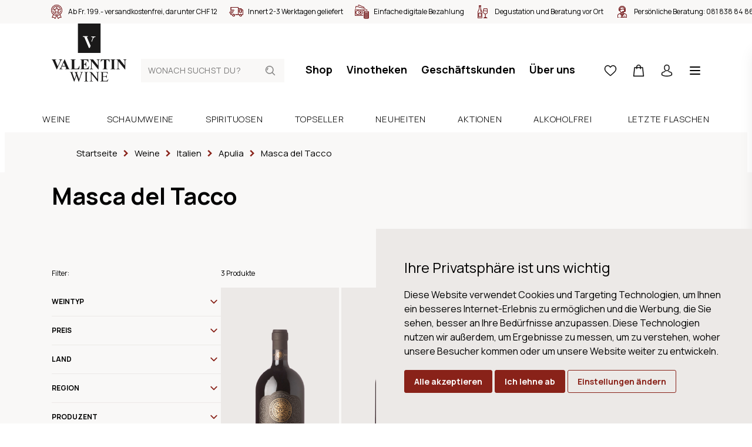

--- FILE ---
content_type: text/html; charset=utf-8
request_url: https://www.valentin-wine.ch/masca-del-tacco
body_size: 16451
content:
<!DOCTYPE html>
<html lang="de" class="theme-valentin theme-valentin">
<head>
	<title>Masca del Tacco | Weine | Valentin Wein</title>
	<meta http-equiv="Content-type" content="text/html;charset=UTF-8" />
	<meta name="description" content="Auf unserem Onlineshop finden Sie eine grosse Auswahl an Masca del Tacco Weinen. &#x2713; Weine online bestellen &#x2713; Lieferung innert 24h &#x2713; Kauf auf Rechnung &#x2713; Einzelflaschenbezug" />
	<meta name="keywords" content="" />
	<meta name="viewport" content="width=device-width, initial-scale=1" />
		<meta name="robots" content="index, follow">
	
	
	

	

	<link rel="stylesheet" type="text/css" href="/css/Category.Head.styles.css?v=Yg9W1TV1RIq-QcRmQl1Z25qn658" />
	

	<link rel="canonical" href="https://www.valentin-wine.ch/masca-del-tacco" />

	
	
	<link rel="apple-touch-icon" sizes="180x180" href="/icons/valentin/apple-icon-180x180.png">
<link rel="icon" type="image/png" sizes="32x32" href="/icons/valentin/favicon-32x32.png">
<link rel="icon" type="image/png" sizes="16x16" href="/icons/valentin/favicon-16x16.png">
<link rel="manifest" href="/icons/valentin/manifest.json">
<link rel="shortcut icon" href="/icons/valentin/favicon.ico">
<meta name="msapplication-TileColor" content="#ffffff">
<meta name="msapplication-TileImage" content="/icons/valentin/ms-icon-144x144.png">
<meta name="msapplication-config" content="/icons/valentin/browserconfig.xml">
<meta name="theme-color" content="#ffffff">
	<script type="text/javascript">
		window.dataLayer = window.dataLayer || [];
		function gtag() {
			dataLayer.push(arguments);
		}
		gtag('consent', 'default', {
			'ad_storage': 'denied',
			'ad_user_data': 'denied',
			'ad_personalization': 'denied',
			'analytics_storage': 'denied'
		});
		(function (w, d, s, l, i) {
			w[l] = w[l] || []; w[l].push({
				'gtm.start':
					new Date().getTime(), event: 'gtm.js'
			}); var f = d.getElementsByTagName(s)[0],
				j = d.createElement(s), dl = l != 'dataLayer' ? '&l=' + l : ''; j.async = true; j.src =
					'https://www.googletagmanager.com/gtm.js?id=' + i + dl; f.parentNode.insertBefore(j, f);
		})(window, document, 'script', 'dataLayer', 'GTM-W9Z3529');
	</script>


<script type="text/javascript">!function(T,l,y){var S=T.location,k="script",D="instrumentationKey",C="ingestionendpoint",I="disableExceptionTracking",E="ai.device.",b="toLowerCase",w="crossOrigin",N="POST",e="appInsightsSDK",t=y.name||"appInsights";(y.name||T[e])&&(T[e]=t);var n=T[t]||function(d){var g=!1,f=!1,m={initialize:!0,queue:[],sv:"5",version:2,config:d};function v(e,t){var n={},a="Browser";return n[E+"id"]=a[b](),n[E+"type"]=a,n["ai.operation.name"]=S&&S.pathname||"_unknown_",n["ai.internal.sdkVersion"]="javascript:snippet_"+(m.sv||m.version),{time:function(){var e=new Date;function t(e){var t=""+e;return 1===t.length&&(t="0"+t),t}return e.getUTCFullYear()+"-"+t(1+e.getUTCMonth())+"-"+t(e.getUTCDate())+"T"+t(e.getUTCHours())+":"+t(e.getUTCMinutes())+":"+t(e.getUTCSeconds())+"."+((e.getUTCMilliseconds()/1e3).toFixed(3)+"").slice(2,5)+"Z"}(),iKey:e,name:"Microsoft.ApplicationInsights."+e.replace(/-/g,"")+"."+t,sampleRate:100,tags:n,data:{baseData:{ver:2}}}}var h=d.url||y.src;if(h){function a(e){var t,n,a,i,r,o,s,c,u,p,l;g=!0,m.queue=[],f||(f=!0,t=h,s=function(){var e={},t=d.connectionString;if(t)for(var n=t.split(";"),a=0;a<n.length;a++){var i=n[a].split("=");2===i.length&&(e[i[0][b]()]=i[1])}if(!e[C]){var r=e.endpointsuffix,o=r?e.location:null;e[C]="https://"+(o?o+".":"")+"dc."+(r||"services.visualstudio.com")}return e}(),c=s[D]||d[D]||"",u=s[C],p=u?u+"/v2/track":d.endpointUrl,(l=[]).push((n="SDK LOAD Failure: Failed to load Application Insights SDK script (See stack for details)",a=t,i=p,(o=(r=v(c,"Exception")).data).baseType="ExceptionData",o.baseData.exceptions=[{typeName:"SDKLoadFailed",message:n.replace(/\./g,"-"),hasFullStack:!1,stack:n+"\nSnippet failed to load ["+a+"] -- Telemetry is disabled\nHelp Link: https://go.microsoft.com/fwlink/?linkid=2128109\nHost: "+(S&&S.pathname||"_unknown_")+"\nEndpoint: "+i,parsedStack:[]}],r)),l.push(function(e,t,n,a){var i=v(c,"Message"),r=i.data;r.baseType="MessageData";var o=r.baseData;return o.message='AI (Internal): 99 message:"'+("SDK LOAD Failure: Failed to load Application Insights SDK script (See stack for details) ("+n+")").replace(/\"/g,"")+'"',o.properties={endpoint:a},i}(0,0,t,p)),function(e,t){if(JSON){var n=T.fetch;if(n&&!y.useXhr)n(t,{method:N,body:JSON.stringify(e),mode:"cors"});else if(XMLHttpRequest){var a=new XMLHttpRequest;a.open(N,t),a.setRequestHeader("Content-type","application/json"),a.send(JSON.stringify(e))}}}(l,p))}function i(e,t){f||setTimeout(function(){!t&&m.core||a()},500)}var e=function(){var n=l.createElement(k);n.src=h;var e=y[w];return!e&&""!==e||"undefined"==n[w]||(n[w]=e),n.onload=i,n.onerror=a,n.onreadystatechange=function(e,t){"loaded"!==n.readyState&&"complete"!==n.readyState||i(0,t)},n}();y.ld<0?l.getElementsByTagName("head")[0].appendChild(e):setTimeout(function(){l.getElementsByTagName(k)[0].parentNode.appendChild(e)},y.ld||0)}try{m.cookie=l.cookie}catch(p){}function t(e){for(;e.length;)!function(t){m[t]=function(){var e=arguments;g||m.queue.push(function(){m[t].apply(m,e)})}}(e.pop())}var n="track",r="TrackPage",o="TrackEvent";t([n+"Event",n+"PageView",n+"Exception",n+"Trace",n+"DependencyData",n+"Metric",n+"PageViewPerformance","start"+r,"stop"+r,"start"+o,"stop"+o,"addTelemetryInitializer","setAuthenticatedUserContext","clearAuthenticatedUserContext","flush"]),m.SeverityLevel={Verbose:0,Information:1,Warning:2,Error:3,Critical:4};var s=(d.extensionConfig||{}).ApplicationInsightsAnalytics||{};if(!0!==d[I]&&!0!==s[I]){var c="onerror";t(["_"+c]);var u=T[c];T[c]=function(e,t,n,a,i){var r=u&&u(e,t,n,a,i);return!0!==r&&m["_"+c]({message:e,url:t,lineNumber:n,columnNumber:a,error:i}),r},d.autoExceptionInstrumented=!0}return m}(y.cfg);function a(){y.onInit&&y.onInit(n)}(T[t]=n).queue&&0===n.queue.length?(n.queue.push(a),n.trackPageView({})):a()}(window,document,{
src: "https://js.monitor.azure.com/scripts/b/ai.2.min.js", // The SDK URL Source
crossOrigin: "anonymous", 
cfg: { // Application Insights Configuration
    connectionString: 'InstrumentationKey=a7c41283-1a1e-4e8e-95f8-57f88116362d;IngestionEndpoint=https://switzerlandnorth-0.in.applicationinsights.azure.com/'
}});</script></head>
<body>
	<noscript>
		<iframe src="https://www.googletagmanager.com/ns.html?id=GTM-W9Z3529"
				height="0" width="0" style="display:none;visibility:hidden"></iframe>
	</noscript>
	
	
<div class="js-loading-indicator"></div>



<div class="o-page js-touch-detection">
	
	


    <div class="m-info-header">
        <div class="m-info-header__container">
            <ul class="c-usp">
                    <li class="c-usp__item">
                            <img class="c-usp__icon" src="/media/q01cneif/icon-24-medal.svg?mode=pad&amp;width=100&amp;upscale=false&amp;rnd=132720399411970000" alt="Ab Fr. 199.- versandkostenfrei, darunter CHF 12" title="Ab Fr. 199.- versandkostenfrei, darunter CHF 12">
                        <div class="c-usp__value">Ab Fr. 199.- versandkostenfrei, darunter CHF 12</div>
                    </li>
                    <li class="c-usp__item">
                            <img class="c-usp__icon" src="/media/vb4n2wwl/icon-24-delivery.svg?mode=pad&amp;width=100&amp;upscale=false&amp;rnd=132720399348830000" alt="Innert 2-3 Werktagen geliefert" title="Innert 2-3 Werktagen geliefert">
                        <div class="c-usp__value">Innert 2-3 Werktagen geliefert</div>
                    </li>
                    <li class="c-usp__item">
                            <img class="c-usp__icon" src="/media/v5jbzzjz/icon-24-money.svg?mode=pad&amp;width=100&amp;upscale=false&amp;rnd=132720399311670000" alt="Einfache digitale Bezahlung" title="Einfache digitale Bezahlung">
                        <div class="c-usp__value">Einfache digitale Bezahlung</div>
                    </li>
                    <li class="c-usp__item">
                            <img class="c-usp__icon" src="/media/idlc2fir/icon-24-bottle-glass-2.svg?mode=pad&amp;width=100&amp;upscale=false&amp;rnd=132725444997170000" alt="Degustation und Beratung vor Ort" title="Degustation und Beratung vor Ort">
                        <div class="c-usp__value">Degustation und Beratung vor Ort</div>
                    </li>
                    <li class="c-usp__item">
                            <img class="c-usp__icon" src="/media/0ucfysv0/icon-24-consultant.svg?mode=pad&amp;width=100&amp;upscale=false&amp;rnd=132720399246970000" alt="Pers&#246;nliche Beratung: &lt;a href=&quot;tel:+410818388486&quot;&gt;081 838 84 86&lt;/a&gt;" title="Pers&#246;nliche Beratung: &lt;a href=&quot;tel:+410818388486&quot;&gt;081 838 84 86&lt;/a&gt;">
                        <div class="c-usp__value">Persönliche Beratung: <a href="tel:+410818388486">081 838 84 86</a></div>
                    </li>
            </ul>
        </div>
    </div>




	<div class="o-page__root">
		<div class="o-page__box">
			<div class="o-page__box__left"></div>
			<div class="o-page__box__right"></div>

			<div class="o-page__header">
				
				<div class="m-top-header">
					<a href="/" class="relative">
        <svg class="c-logo" viewBox="0 0 128 100">
            <path fill="#1A1919" d="M0 50L38.554 50 38.554 0 0 0z" transform="translate(-156 -142) translate(0 79) translate(156 63) translate(44.622)" />
            <path fill="#FFFFFE" d="M18.633 41.538L10.665 22.678 8.516 22.671 8.507 22.329 8.482 21.538 16.93 21.538 16.928 21.898 16.925 22.688 15.079 22.681 21.59 37.899 20.27 41.526zM22.994 30.043l1.904-4.768c.13-.36.18-.64.18-.863-.005-.348-.112-.574-.312-.832-.446-.595-1.45-.666-1.633-.66l-.579-.003v-.337l-.005-.693 7.305-.007v.343l.001.698H29.423c-1.769.044-3.009 1.231-3.543 2.744l-1.966 4.887-.34.824-.58-1.333z" transform="translate(-156 -142) translate(0 79) translate(156 63) translate(44.622)" />
            <path fill="#1A1919" d="M36.788 82.419v.437h-.285c-.422 0-.74.096-.963.282-.22.191-.33.419-.33.688 0 .275.172.908.521 1.9l3.167 8.995 2.671-7.648-.475-1.347-.38-1.073c-.166-.395-.353-.741-.558-1.04-.103-.152-.229-.276-.38-.379-.196-.14-.395-.243-.593-.307-.151-.047-.387-.07-.71-.07v-.438h6.264v.437h-.427c-.445 0-.769.096-.974.282-.207.191-.308.444-.308.769 0 .403.178 1.103.534 2.104l3.085 8.71 3.06-8.83c.349-.973.522-1.653.522-2.032 0-.179-.058-.35-.172-.508-.115-.157-.26-.267-.434-.33-.298-.11-.692-.165-1.173-.165v-.437h4.804v.437c-.417 0-.76.076-1.019.225-.263.148-.512.429-.748.84-.158.276-.407.933-.748 1.97l-4.484 12.916h-.477l-3.663-10.244-3.643 10.244h-.429L33.263 85.5c-.355-.99-.583-1.576-.676-1.76-.16-.297-.373-.52-.646-.667-.273-.144-.645-.218-1.111-.218v-.437h5.958zm31.223 0l9.835 12.018v-9.242c0-.983-.108-1.597-.332-1.844-.292-.33-.752-.495-1.388-.495h-.556v-.437h5.597v.437h-.568c-.679 0-1.162.204-1.447.613-.173.254-.261.828-.261 1.726V98.7h-.424L67.86 85.798v9.867c0 .985.107 1.598.317 1.841.302.333.764.497 1.391.497h.568v.437h-5.6v-.437h.558c.687 0 1.175-.203 1.459-.615.174-.25.26-.826.26-1.723V84.521c-.467-.542-.82-.9-1.064-1.074-.238-.174-.592-.336-1.06-.484-.23-.071-.577-.107-1.043-.107v-.437h4.365zm-5.853 0v.437h-.581c-.658 0-1.135.194-1.435.581-.199.25-.297.856-.297 1.817v10.352c0 .81.05 1.346.153 1.605.08.199.246.368.498.506.341.193.7.286 1.08.286h.582v.437h-6.892v-.437h.568c.665 0 1.148-.193 1.448-.578.189-.253.285-.858.285-1.819V85.254c0-.812-.052-1.347-.156-1.606-.078-.197-.24-.368-.485-.51-.35-.186-.712-.282-1.092-.282h-.568v-.437h6.892zm32.98 0l.179 3.51h-.463c-.165-.843-.348-1.423-.552-1.739-.201-.314-.5-.555-.893-.72-.318-.119-.877-.176-1.674-.176H87.32v6.331h3.538c.916 0 1.528-.135 1.837-.412.41-.363.642-1 .688-1.913h.438v5.575h-.438c-.112-.78-.222-1.28-.332-1.5-.143-.277-.373-.491-.699-.65-.324-.157-.824-.236-1.494-.236H87.32v5.28c0 .71.03 1.141.095 1.295.064.152.175.275.33.366.158.093.462.135.905.135h2.728c.91 0 1.571-.064 1.981-.189.41-.125.808-.375 1.186-.741.49-.488.992-1.228 1.508-2.213h.473l-1.388 4.018H82.741v-.437h.568c.38 0 .741-.09 1.082-.272.251-.127.422-.313.514-.566.093-.253.137-.768.137-1.547v-10.41c0-1.018-.103-1.643-.307-1.879-.285-.316-.761-.473-1.426-.473h-.568v-.437h12.397zM8.024 61.075v.454h-.272c-.724 0-1.22.088-1.48.27-.19.122-.285.303-.285.543 0 .145.034.319.098.52.066.203.29.738.667 1.615l3.566 8.296 3.31-7.384c.393-.894.635-1.492.727-1.797.091-.301.136-.56.136-.774 0-.245-.067-.461-.199-.652-.13-.187-.326-.33-.578-.429-.355-.138-.824-.208-1.408-.208v-.454h5.492v.454c-.61.097-1.152.42-1.628.97-.345.412-.86 1.373-1.544 2.89L8.863 78.12h-.407L2.717 64.874c-.692-1.598-1.153-2.54-1.389-2.82-.234-.276-.677-.452-1.328-.525v-.454h8.024zm62.512 0l8.255 10.335v-7.166c0-1-.141-1.674-.43-2.029-.396-.473-1.06-.7-1.986-.686v-.454h5.528v.454c-.706.088-1.182.206-1.425.35-.242.144-.432.377-.566.7-.138.324-.206.88-.206 1.665V78.12h-.42L67.97 64.244V74.84c0 .96.219 1.606.66 1.942.44.337.945.504 1.511.504h.395v.452H64.6v-.452c.921-.009 1.562-.2 1.927-.566.36-.37.54-.995.54-1.88V63.076l-.357-.44c-.354-.445-.665-.733-.936-.874-.273-.141-.665-.217-1.174-.233v-.454h5.936zm45.453 0l8.26 10.335v-7.166c0-1-.147-1.674-.433-2.029-.396-.473-1.057-.7-1.988-.686v-.454h5.529v.454c-.71.088-1.182.206-1.426.35-.241.144-.431.377-.569.7-.135.324-.201.88-.201 1.665V78.12h-.42l-11.318-13.876V74.84c0 .96.22 1.606.66 1.942.44.337.946.504 1.512.504h.394v.452h-5.936v-.452c.924-.009 1.563-.2 1.925-.566.363-.37.546-.995.546-1.88V63.076l-.36-.44c-.353-.445-.666-.733-.94-.874-.272-.141-.66-.217-1.171-.233v-.454h5.936zm-93.882-.346l6.035 13.669.1.223.195.417c.064.132.126.258.186.377l.178.337.086.154.165.278c.187.3.357.52.51.658.25.226.588.368 1.018.426l.165.018v.452h-8.093v-.452h.332c.65 0 1.106-.091 1.37-.272.182-.129.272-.32.272-.564 0-.112-.016-.224-.043-.339l-.038-.14-.046-.128-.086-.215-.232-.555-.888-2.077H17.38l-.703 1.625c-.23.537-.346.986-.346 1.336 0 .466.19.812.568 1.035.17.099.534.181 1.09.243l.356.035.196.016v.452h-5.567v-.452c.6-.091 1.096-.34 1.483-.745.168-.178.354-.438.558-.781l.18-.314c.09-.167.186-.349.284-.546l.2-.415.209-.456 5.985-13.3h.234zm18.82.346v.454h-.729c-.485 0-.875.085-1.17.255-.215.119-.383.315-.505.592-.094.197-.138.714-.138 1.548v10.619c0 .854.05 1.398.148 1.63.1.233.292.407.58.522.207.074.705.11 1.492.11h1.398c.889 0 1.628-.156 2.22-.467.592-.31 1.104-.804 1.536-1.476.433-.67.842-1.662 1.228-2.973h.506l-.628 5.85H32.003v-.453h.558c.485 0 .875-.09 1.17-.26.214-.115.379-.31.494-.588.092-.2.137-.713.137-1.55V63.923c0-.85-.045-1.385-.137-1.597-.09-.213-.273-.399-.55-.56-.273-.158-.647-.238-1.114-.238h-.558v-.454h8.925zm21.475 0v4.927h-.468c-.239-1.206-.575-2.07-1.007-2.593-.43-.525-1.04-.91-1.832-1.155-.461-.149-1.326-.221-2.593-.221h-1.727v6.784h.334c1.06 0 1.83-.332 2.307-.996.478-.662.784-1.644.912-2.937h.47v8.725h-.47c-.096-.95-.305-1.728-.622-2.334-.315-.605-.683-1.017-1.104-1.223-.419-.208-1.03-.313-1.827-.313v4.692c0 .92.04 1.482.117 1.688.078.206.224.371.44.503.213.13.56.2 1.034.2h1.002c1.563 0 2.816-.366 3.757-1.085.941-.72 1.62-1.82 2.03-3.294h.456l-.753 5.295H48.395v-.452h.555c.486 0 .878-.09 1.173-.26.214-.115.378-.31.492-.588.092-.2.136-.713.136-1.55V63.725c-.004-.636-.023-1.035-.06-1.188-.083-.287-.235-.51-.456-.666-.314-.228-.741-.343-1.285-.343h-.555v-.454h14.007zm36.038 0v4.508h-.444c-.263-1.037-.555-1.785-.875-2.241-.322-.456-.762-.818-1.321-1.088-.314-.149-.859-.221-1.644-.221h-1.243v12.854c0 .853.048 1.387.14 1.596.096.215.28.404.559.565.271.158.65.238 1.128.238h.556v.452H86.53v-.452h.555c.485 0 .876-.09 1.175-.26.215-.115.382-.31.505-.588.087-.2.134-.713.134-1.55V62.032h-1.209c-1.128 0-1.945.238-2.456.712-.717.664-1.168 1.61-1.358 2.838h-.47v-4.508H98.44zm10.171 0v.454h-.555c-.486 0-.878.085-1.171.255-.214.119-.384.315-.51.592-.09.197-.133.714-.133 1.548v10.963c0 .853.046 1.387.142 1.596.092.215.278.404.555.565.276.158.648.238 1.117.238h.555v.452h-8.75v-.452h.557c.483 0 .872-.09 1.17-.26.215-.115.378-.31.495-.588.087-.2.134-.713.134-1.55V63.923c0-.85-.047-1.385-.134-1.597-.093-.213-.275-.399-.551-.56-.273-.158-.648-.238-1.114-.238h-.557v-.454h8.75zM20.38 66.346l-2.568 5.741h5.063l-2.495-5.74z" transform="translate(-156 -142) translate(0 79) translate(156 63)" />
        </svg>
</a>
					
<form method="get" class="c-header-search-box" action="/search">
    

    <input type="search"
           class="c-header-search-box__input"
           placeholder="Wonach suchst du?"
           aria-label="Wonach suchst du?"
           autocomplete="off"
           name="q">

    <button type="submit">
        <svg class="c-header-search-box__icon" viewBox="0 0 24 24">
            <use xlink:href="/Themes/Wine/Content/icons.svg#search"></use>
        </svg>
    </button>

    

</form>
					

<div class="c-top-menu c-top-menu--desktop">
    
    <a href="/weine" class="c-top-menu__item">Shop</a>
        <a href="/vinotheken" class="c-top-menu__item ">Vinotheken</a>
        <a href="/geschaeftskunden" class="c-top-menu__item ">Gesch&#xE4;ftskunden</a>
        <a href="/ueber-uns" class="c-top-menu__item ">&#xDC;ber uns</a>
    
</div>

<div class="c-top-menu c-top-menu--mobile">
        <a href="/wishlist" title="Wunschliste" class="c-top-menu__item c-badge-wrapper">
            <span class="c-top-menu__icon__wrapper">
                <svg class="c-top-menu__icon" viewBox="0 0 24 24">
                    <use xlink:href="/Themes/Wine/Content/icons.svg#heart"></use>
                </svg>
                <span class="c-badge js-wishlist-count"></span>
            </span>
        </a>
        <a href="#basket-popup" title="Warenkorb" class="c-top-menu__item c-badge-wrapper">
            <span class="c-top-menu__icon__wrapper">
                <svg class="c-top-menu__icon" viewBox="0 0 24 24">
                    <use xlink:href="/Themes/Wine/Content/icons.svg#basket" />
                </svg>
                <span class="c-badge js-cart-count"></span>
            </span>
        </a>


    <a href="/login?returnUrl=%2Fmasca-del-tacco" title="Anmelden" class="c-top-menu__item c-top-menu__item--desktop">
        <svg class="c-top-menu__icon" viewBox="0 0 24 24">
            <use xlink:href="/Themes/Wine/Content/icons.svg#user"></use>
        </svg>
    </a>
	<a href="#" title="Wonach suchst du?" class="c-top-menu__item c-top-menu__item--mobile js-show-hide" data-target="#mobile-search">
        <svg class="c-top-menu__icon" viewBox="0 0 24 24">
            <use xlink:href="/Themes/Wine/Content/icons.svg#search"></use>
        </svg>
    </a>
    <a href="javascript:;" class="c-top-menu__item js-menu-trigger">
        <svg class="c-top-menu__icon" viewBox="0 0 24 24">
            <use xlink:href="/Themes/Wine/Content/icons.svg#manu" />
        </svg>
    </a>
</div>



<section class="c-menu js-menu" role="dialog" aria-modal="true">
    <div class="absolute inset-0 overflow-hidden">
        <div class="c-menu__backdrop js-menu-trigger"></div>

        <div class="c-menu__wrapper">
            <div class="c-menu__inner js-menu-inner">
                <div class="c-menu__content">
                    <button class="js-menu-trigger c-menu__content__trigger">
                        <svg class="h-6 w-6"
                             fill="none"
                             viewBox="0 0 24 24"
                             stroke="currentColor"
                             aria-hidden="true">
                            <path stroke-linecap="round"
                                  stroke-linejoin="round"
                                  stroke-width="2"
                                  d="M6 18L18 6M6 6l12 12"></path>
                        </svg>
                        <span>Menu schliessen</span>
                    </button>
                </div>

                <div class="h-full flex flex-col py-6 bg-white shadow-xl overflow-y-scroll">
                    <div class="mt-6 relative flex-1 px-4 sm:px-6 md:px-13">
                        <div class="absolute inset-0 px-4 sm:px-6 md:px-13">
                            <div class="h-full">
                                <div class="flex flex-col space-y-13 pb-20">
                                    
<form method="get" class="c-header-search-box" action="/search">
    

    <input type="search"
           class="c-header-search-box__input"
           placeholder="Wonach suchst du?"
           aria-label="Wonach suchst du?"
           autocomplete="off"
           name="q">

    <button type="submit">
        <svg class="c-header-search-box__icon" viewBox="0 0 24 24">
            <use xlink:href="/Themes/Wine/Content/icons.svg#search"></use>
        </svg>
    </button>

    

</form>
                                    <ul class="c-menu-list">
                                        <li class="c-menu-list__item">
                                            <a class="c-menu-list__item__link" href="/weine">
                                                <div class="c-menu-list__item__link__text">Shop</div>
                                                <svg class="c-menu-list__item__link__icon"
                                                     viewBox="0 0 24 24">
                                                    <use xlink:href="/Themes/Wine/Content/icons.svg#chevron-right" />
                                                </svg>
                                            </a>
                                        </li>
                                            <li class="c-menu-list__item ">
                                                <a class="c-menu-list__item__link" href="/events">
                                                    <div class="c-menu-list__item__link__text">Events</div>
                                                    <svg class="c-menu-list__item__link__icon"
                                                     viewBox="0 0 24 24">
                                                        <use xlink:href="/Themes/Wine/Content/icons.svg#chevron-right" />
                                                    </svg>
                                                </a>
                                            </li>
                                            <li class="c-menu-list__item ">
                                                <a class="c-menu-list__item__link" href="/dienstleistungen">
                                                    <div class="c-menu-list__item__link__text">Dienstleistungen</div>
                                                    <svg class="c-menu-list__item__link__icon"
                                                     viewBox="0 0 24 24">
                                                        <use xlink:href="/Themes/Wine/Content/icons.svg#chevron-right" />
                                                    </svg>
                                                </a>
                                            </li>
                                            <li class="c-menu-list__item ">
                                                <a class="c-menu-list__item__link" href="/vinotheken">
                                                    <div class="c-menu-list__item__link__text">Vinotheken</div>
                                                    <svg class="c-menu-list__item__link__icon"
                                                     viewBox="0 0 24 24">
                                                        <use xlink:href="/Themes/Wine/Content/icons.svg#chevron-right" />
                                                    </svg>
                                                </a>
                                            </li>
                                            <li class="c-menu-list__item ">
                                                <a class="c-menu-list__item__link" href="/ueber-uns">
                                                    <div class="c-menu-list__item__link__text">&#xDC;ber uns</div>
                                                    <svg class="c-menu-list__item__link__icon"
                                                     viewBox="0 0 24 24">
                                                        <use xlink:href="/Themes/Wine/Content/icons.svg#chevron-right" />
                                                    </svg>
                                                </a>
                                            </li>
                                            <li class="c-menu-list__item ">
                                                <a class="c-menu-list__item__link" href="/blog">
                                                    <div class="c-menu-list__item__link__text">Blog</div>
                                                    <svg class="c-menu-list__item__link__icon"
                                                     viewBox="0 0 24 24">
                                                        <use xlink:href="/Themes/Wine/Content/icons.svg#chevron-right" />
                                                    </svg>
                                                </a>
                                            </li>
                                            <li class="c-menu-list__item c-menu-list__item--mobile ">
                                                <a class="c-menu-list__item__link" href="/geschaeftskunden">
                                                    <div class="c-menu-list__item__link__text">Gesch&#xE4;ftskunden</div>
                                                    <svg class="c-menu-list__item__link__icon"
                                                     viewBox="0 0 24 24">
                                                        <use xlink:href="/Themes/Wine/Content/icons.svg#chevron-right" />
                                                    </svg>
                                                </a>
                                            </li>
										<li class="c-menu-list__item">
                                            <a class="c-menu-list__item__link c-menu-list__item--mobile" href="/login?returnUrl=%2Fmasca-del-tacco" title="Anmelden">
                                                <div class="c-menu-list__item__link__text">Anmelden</div>
                                                <svg class="c-menu-list__item__link__icon"
                                                     viewBox="0 0 24 24">
                                                    <use xlink:href="/Themes/Wine/Content/icons.svg#chevron-right" />
                                                </svg>
                                            </a>
                                        </li>
                                    </ul>

                                    



<div class="flex flex-col space-y-20">
    <div class="c-info-box c-info-box--small">
        <div class="c-info-box__title-wrapper">
            <h4 class="c-info-box__title">Haben Sie Fragen?</h4>
            <h4 class="c-info-box__subtitle">Wir sind für Sie da!</h4>
        </div>

        <div class="c-info-box__content">
            <p>
                <ul class="c-icon-link-list c-icon-link-list--small">
                    <li class="c-icon-link-list__item">
                        <a class="c-icon-link-list__item__link" href="tel:+41818388486">
                            <svg class="c-icon-link-list__item__link__icon" viewbox="0 0 24 24">
                                <use xlink:href="/icons.svg#phone"></use>
                            </svg>
                            <div class="c-icon-link-list__item__link__text">+41 81 838  84 86</div>
                        </a>
                    </li>
                    <li class="c-icon-link-list__item">
                        <a class="c-icon-link-list__item__link" href="mailto:contact@valentin-wine.ch">
                            <svg class="c-icon-link-list__item__link__icon" viewbox="0 0 24 24">
                                <use xlink:href="/icons.svg#mail"></use>
                            </svg>
                            <div class="c-icon-link-list__item__link__text">contact@valentin-wine.ch</div>
                        </a>
                    </li>
                </ul>
                <br>
                BÜRO PONTRESINA<br>MO - FR: 7.30 - 12 Uhr, 13.30 - 17.30 Uhr<br><br>VINOTHEK PONTRESINA<br>MO - FR: 10 - 12 Uhr, 14 - 18.30 Uhr<br>SA: 10 - 17 Uhr<br>(im Mai und November MO geschlossen)<br><br>VINOTECA SCUOL<br>MI - FR: 14 - 18, SA: 10 - 18 Uhr<br>(im Mai und November geschlossen)
            </p>
        </div>
    </div>
    <div class="c-info-box c-info-box--small">
        <div class="c-info-box__content">
            <p>
                Barzahlung (bei Abholung), Rechnung (ausser Neukunden), Überweisung
                <br>
                <div class="c-payment-method-list">
                        <div class="c-payment-method">
                            <img class="c-payment-method__logo" src="/media/zdimocnc/visa.svg?mode=pad&amp;width=100&amp;upscale=false&amp;rnd=132688371756530000" title="Visa" alt="Visa">
                        </div>
                        <div class="c-payment-method">
                            <img class="c-payment-method__logo" src="/media/jdlja40m/mastercard.svg?mode=pad&amp;width=100&amp;upscale=false&amp;rnd=132688371718070000" title="Mastercard" alt="Mastercard">
                        </div>
                        <div class="c-payment-method">
                            <img class="c-payment-method__logo" src="/media/o5ejt24c/postfinance.svg?mode=pad&amp;width=100&amp;upscale=false&amp;rnd=132688371726330000" title="Postfinance" alt="Postfinance">
                        </div>
                        <div class="c-payment-method">
                            <img class="c-payment-method__logo" src="/media/wntjvi3c/apple-pay.svg?mode=pad&amp;width=100&amp;upscale=false&amp;rnd=132688371770300000" title="Apple Pay" alt="Apple Pay">
                        </div>
                        <div class="c-payment-method">
                            <img class="c-payment-method__logo" src="/media/pwxemmuu/twint.svg?mode=pad&amp;width=100&amp;upscale=false&amp;rnd=132688371739300000" title="Twint" alt="Twint">
                        </div>
                        <div class="c-payment-method">
                            <img class="c-payment-method__logo" src="/media/j2xfhqfl/bar.svg?mode=pad&amp;width=100&amp;upscale=false&amp;rnd=132688413526700000" title="Bar" alt="Bar">
                        </div>
                        <div class="c-payment-method">
                            <img class="c-payment-method__logo" src="/media/eaen2ad3/rechnung.svg?mode=pad&amp;width=100&amp;upscale=false&amp;rnd=132688413386830000" title="Rechnung" alt="Rechnung">
                        </div>
                        <div class="c-payment-method">
                            <img class="c-payment-method__logo" src="/media/kjflgoj2/vorauskasse.svg?mode=pad&amp;width=100&amp;upscale=false&amp;rnd=132688413470330000" title="Vorauskasse" alt="Vorauskasse">
                        </div>
                </div>
            </p>
        </div>
    </div>
</div>



                                </div>
                            </div>
                        </div>
                    </div>
                </div>
            </div>
        </div>
    </div>
</section>

				</div>
				
<div class="c-main-menu-search" id="mobile-search">
	<div class="c-main-menu-search__inner">
		<form method="get" class="c-header-search-box" action="/search">
			<input type="search"
				   placeholder="Wonach suchst du?"
				   aria-label="Wonach suchst du?"
				   autocomplete="off"
				   value=""
				   name="q"
				   class="c-header-search-box__input">
			<button type="submit">
				<svg class="c-header-search-box__icon" viewBox="0 0 24 24">
					<use xlink:href="/Themes/Wine/Content/icons.svg#search"></use>
				</svg>
			</button>
		</form>
	</div>
</div>
<div class="c-main-menu">
	<div class="c-main-menu__inner">
		
		
			<a href="/weine" class="c-main-menu__item ">
				<span class="c-main-menu__item__inner">
					Weine
				</span>
			</a>
			<a href="/schaumweine" class="c-main-menu__item ">
				<span class="c-main-menu__item__inner">
					Schaumweine
				</span>
			</a>
			<a href="/spirituosen" class="c-main-menu__item ">
				<span class="c-main-menu__item__inner">
					Spirituosen
				</span>
			</a>
			<a href="/topseller" class="c-main-menu__item ">
				<span class="c-main-menu__item__inner">
					Topseller
				</span>
			</a>
			<a href="/neuheiten" class="c-main-menu__item ">
				<span class="c-main-menu__item__inner">
					Neuheiten
				</span>
			</a>
			<a href="/aktionen" class="c-main-menu__item ">
				<span class="c-main-menu__item__inner">
					Aktionen
				</span>
			</a>
			<a href="/alkoholfrei" class="c-main-menu__item ">
				<span class="c-main-menu__item__inner">
					Alkoholfrei
				</span>
			</a>
			<a href="/letzte-flaschen" class="c-main-menu__item ">
				<span class="c-main-menu__item__inner">
					Letzte Flaschen
				</span>
			</a>
		
		

	</div>
    
</div>
<div class="c-main-menu-bradcrumb">
    <div class="c-main-menu">
        
    <div class="breadcrumb">

            <ol itemscope itemtype="http://schema.org/BreadcrumbList">

                <li itemprop="itemListElement" itemscope itemtype="http://schema.org/ListItem">
                    <a href="/" title="Startseite" itemprop="item">
                        <span itemprop="name">Startseite</span>
                        <meta itemprop="position" content="1" />
                    </a>
                    <span class="delimiter"></span>
                </li>
                        <li itemprop="itemListElement" itemscope itemtype="http://schema.org/ListItem">

                                <a href="/weine" title="Weine" itemprop="item">
                                    <span itemprop="name">Weine</span>
                                    <meta itemprop="position" content="2" />
                                </a>
                                <span class="delimiter"></span>

                        </li>
                        <li itemprop="itemListElement" itemscope itemtype="http://schema.org/ListItem">

                                <a href="/italien" title="Italien" itemprop="item">
                                    <span itemprop="name">Italien</span>
                                    <meta itemprop="position" content="3" />
                                </a>
                                <span class="delimiter"></span>

                        </li>
                        <li itemprop="itemListElement" itemscope itemtype="http://schema.org/ListItem">

                                <a href="/apulia" title="Apulia" itemprop="item">
                                    <span itemprop="name">Apulia</span>
                                    <meta itemprop="position" content="4" />
                                </a>
                                <span class="delimiter"></span>

                        </li>
                        <li itemprop="itemListElement" itemscope itemtype="http://schema.org/ListItem">

                                <span itemprop="name">Masca del Tacco</span>
                                <meta itemprop="position" content="5" />

                        </li>
            </ol>
    </div>

    </div>
</div>


				
			</div>

			<div id="swup" class="o-page__content transition-fade">
				<div class="o-page__content__body">
					
					
    <div class="u-module-bg u-module-bg--light">
		<div class="c-section c-section--none c-section--mobile-full-width">
			<div class="c-headline">
				<h1 class="h1 c-headline__title">Masca del Tacco</h1>
			</div>


		</div>
	</div>
<div class="js-catalog-products" data-browser-path="/masca-del-tacco"
	 data-fetch-url="/category/products?categoryId=2891">
	<div class="u-module-bg u-module-bg--light">
	<div class="c-section c-section--small-t-xs-none c-section--mobile-full-width">
				<div class="o-grid-side">
					<div class="o-grid-side__side">
						<div class="flex space-x-2 items-center justify-between">
							<div class="hidden lg:block mb-3 text-sm leading-6">Filter:</div>
						</div>
						<div class="flex items-center lg:hidden py-2 grid grid-cols-2 gap-1 gap-y-2">
							<div class="js-catalog-products-filter-trigger py-2 bg-white w-full text-center c-category-filter__trigger">
								Filter
							</div>
							<div class="py-2 bg-white w-full text-center">
									<div class="">
										<select aria-label="Produktsortierung w&#xE4;hlen" class="c-select c-select--opaque c-select--primary c-select--center-text js-filter-apply-change c-category-filter__sort" id="products-orderby-mobile" name="products-orderby-mobile"><option selected="selected" value="0">Position</option>
<option value="5">Name aufsteigend</option>
<option value="6">Name absteigend</option>
<option value="10">Preis aufsteigend</option>
<option value="11">Preis absteigend</option>
<option value="15">Neuste zuerst</option>
</select>
									</div>
							</div>
						</div>
						<div class="relative h-full" data-sticky-container>
							<div class="c-category-filter js-catalog-products-filter js-category-filter-sticky">
								<div class="c-category-filter__mobile-header">
									<div></div>
									<span>Filter</span>
									<svg class="c-category-filter__mobile-header__icon js-catalog-products-filter-trigger"
										 viewBox="0 0 24 24">
										<use xlink:href="/Themes/Wine/Content/icons.svg#close" />
									</svg>
								</div>
								<div class="c-category-filter--container">
					<details class="c-accordion js-accordion c-accordion--third c-accordion--padded" id="filter-accordion-Weintyp">
						<summary class="c-accordion__header js-accordion-header">Weintyp</summary>
						<div class="c-accordion__content js-accordion-content">
								<div class="c-checkbox-list js-checkbox-list" data-amount="10">
									<div class="c-checkbox-list__search js-checkbox-list-search-box">
										<input type="search"
										   	placeholder="Suchfilter"
										   	class="c-checkbox-list__search__input js-checkbox-list-search" />
										<svg class="c-checkbox-list__search__icon" viewBox="0 0 24 24">
											<use xlink:href="/Themes/Wine/Content/icons.svg#search"></use>
										</svg>
									</div>
										<div class="c-checkbox-list__item padded-mobile js-checkbox-list-item" data-value="Rotwein">
											<input id="attribute-option-7421" type="checkbox" data-option-id="7421" class="js-filter-apply-change" />
											<label for="attribute-option-7421" filterCat="Farbe">Rotwein</label>
										</div>
									<button class="c-checkbox-list__more-button js-checkbox-list-more"
											data-show-more="Weitere Anzeigen"
											data-show-less="Weniger anzeigen">
										Weitere Anzeigen
									</button>
								</div>
						</div>
					</details>

									<details class="c-accordion js-accordion c-accordion--third c-accordion--padded" id="filter-accordion-price">
										<summary class="c-accordion__header js-accordion-header">Preis</summary>
										<div class="c-accordion__content js-accordion-content">
											<div class="c-checkbox-list">
												<div class="c-checkbox-list__item padded-mobile">
													<input id="price-0" name="price" type="radio" data-value="0-20" class="js-filter-apply-change" />
													<label for="price-0">1 - 19 CHF</label>
												</div>
												<div class="c-checkbox-list__item padded-mobile">
													<input id="price-1" name="price" type="radio" data-value="20-40" class="js-filter-apply-change" />
													<label for="price-1">20 - 39 CHF</label>
												</div>
												<div class="c-checkbox-list__item padded-mobile">
													<input id="price-2" name="price" type="radio" data-value="40-60" class="js-filter-apply-change" />
													<label for="price-2">40 - 59 CHF</label>
												</div>
												<div class="c-checkbox-list__item padded-mobile">
													<input id="price-3" name="price" type="radio" data-value="60-100" class="js-filter-apply-change" />
													<label for="price-3">60 - 99 CHF</label>
												</div>
												<div class="c-checkbox-list__item padded-mobile">
													<input id="price-4" name="price" type="radio" data-value="100-10000" class="js-filter-apply-change" />
													<label for="price-4">über 100 CHF</label>
												</div>
											</div>
										</div>
									</details>

									

					<details class="c-accordion js-accordion c-accordion--third c-accordion--padded" id="filter-accordion-Land">
						<summary class="c-accordion__header js-accordion-header">Land</summary>
						<div class="c-accordion__content js-accordion-content">
								<div class="c-checkbox-list js-checkbox-list" data-amount="10">
									<div class="c-checkbox-list__search js-checkbox-list-search-box">
										<input type="search"
										   	placeholder="Suchfilter"
										   	class="c-checkbox-list__search__input js-checkbox-list-search" />
										<svg class="c-checkbox-list__search__icon" viewBox="0 0 24 24">
											<use xlink:href="/Themes/Wine/Content/icons.svg#search"></use>
										</svg>
									</div>
										<div class="c-checkbox-list__item padded-mobile js-checkbox-list-item" data-value="Italien">
											<input id="attribute-option-176" type="checkbox" data-option-id="176" class="js-filter-apply-change" />
											<label for="attribute-option-176" filterCat="Land">Italien</label>
										</div>
									<button class="c-checkbox-list__more-button js-checkbox-list-more"
											data-show-more="Weitere Anzeigen"
											data-show-less="Weniger anzeigen">
										Weitere Anzeigen
									</button>
								</div>
						</div>
					</details>
					<details class="c-accordion js-accordion c-accordion--third c-accordion--padded" id="filter-accordion-Region">
						<summary class="c-accordion__header js-accordion-header">Region</summary>
						<div class="c-accordion__content js-accordion-content">
								<div class="c-checkbox-list js-checkbox-list" data-amount="10">
									<div class="c-checkbox-list__search js-checkbox-list-search-box">
										<input type="search"
										   	placeholder="Suchfilter"
										   	class="c-checkbox-list__search__input js-checkbox-list-search" />
										<svg class="c-checkbox-list__search__icon" viewBox="0 0 24 24">
											<use xlink:href="/Themes/Wine/Content/icons.svg#search"></use>
										</svg>
									</div>
										<div class="c-checkbox-list__item padded-mobile js-checkbox-list-item" data-value="Apulia">
											<input id="attribute-option-9648" type="checkbox" data-option-id="9648" class="js-filter-apply-change" />
											<label for="attribute-option-9648" filterCat="Region">Apulia</label>
										</div>
									<button class="c-checkbox-list__more-button js-checkbox-list-more"
											data-show-more="Weitere Anzeigen"
											data-show-less="Weniger anzeigen">
										Weitere Anzeigen
									</button>
								</div>
						</div>
					</details>
					<details class="c-accordion js-accordion c-accordion--third c-accordion--padded" id="filter-accordion-Produzent">
						<summary class="c-accordion__header js-accordion-header">Produzent</summary>
						<div class="c-accordion__content js-accordion-content">
								<div class="c-checkbox-list js-checkbox-list" data-amount="10">
									<div class="c-checkbox-list__search js-checkbox-list-search-box">
										<input type="search"
										   	placeholder="Suchfilter"
										   	class="c-checkbox-list__search__input js-checkbox-list-search" />
										<svg class="c-checkbox-list__search__icon" viewBox="0 0 24 24">
											<use xlink:href="/Themes/Wine/Content/icons.svg#search"></use>
										</svg>
									</div>
										<div class="c-checkbox-list__item padded-mobile js-checkbox-list-item" data-value="Masca del Tacco">
											<input id="attribute-option-11339" type="checkbox" data-option-id="11339" class="js-filter-apply-change" />
											<label for="attribute-option-11339" filterCat="Produzent">Masca del Tacco</label>
										</div>
									<button class="c-checkbox-list__more-button js-checkbox-list-more"
											data-show-more="Weitere Anzeigen"
											data-show-less="Weniger anzeigen">
										Weitere Anzeigen
									</button>
								</div>
						</div>
					</details>
					<details class="c-accordion js-accordion c-accordion--third c-accordion--padded" id="filter-accordion-Traubensorte">
						<summary class="c-accordion__header js-accordion-header">Traubensorte</summary>
						<div class="c-accordion__content js-accordion-content">
								<div class="c-checkbox-list js-checkbox-list" data-amount="10">
									<div class="c-checkbox-list__search js-checkbox-list-search-box">
										<input type="search"
										   	placeholder="Suchfilter"
										   	class="c-checkbox-list__search__input js-checkbox-list-search" />
										<svg class="c-checkbox-list__search__icon" viewBox="0 0 24 24">
											<use xlink:href="/Themes/Wine/Content/icons.svg#search"></use>
										</svg>
									</div>
										<div class="c-checkbox-list__item padded-mobile js-checkbox-list-item" data-value="Susumaniello">
											<input id="attribute-option-3189" type="checkbox" data-option-id="3189" class="js-filter-apply-change" />
											<label for="attribute-option-3189" filterCat="Traubensorte">Susumaniello</label>
										</div>
									<button class="c-checkbox-list__more-button js-checkbox-list-more"
											data-show-more="Weitere Anzeigen"
											data-show-less="Weniger anzeigen">
										Weitere Anzeigen
									</button>
								</div>
						</div>
					</details>
					<details class="c-accordion js-accordion c-accordion--third c-accordion--padded" id="filter-accordion-Inhalt(cl)">
						<summary class="c-accordion__header js-accordion-header">Inhalt (cl)</summary>
						<div class="c-accordion__content js-accordion-content">
								<div data-min="75"
								 	data-step="1"
								 	data-min-value="75"
								 	data-max-value="75"
								 	data-max="75"
								 	data-connected-to-max="#inhalt-cl-max"
								 	data-connected-to-min="#inhalt-cl-min"
								 	class="c-range-slider js-range-slider">
									<div class="c-range-slider__inner js-range-slider-inner">
										<div class="c-range-slider__left js-range-slider-left"></div>
										<div class="c-range-slider__right js-range-slider-right"></div>
										<div class="c-range-slider__line">
											<div class="c-range-slider__line__inner js-range-slider-line"></div>
										</div>
									</div>
								</div>
								<div class="c-category-filter__price">
									<div class="c-category-filter__price__input">
										<label for="inhalt-cl-min">Min. (cl)</label>
										<input type="number" id="inhalt-cl-min" name="inhalt-cl-min"
										   	placeholder="CHF" size="1" value="75" data-min="75">
									</div>
									<span class="c-category-filter__price__seperator">-</span>
									<div class="c-category-filter__price__input">
										<label for="inhalt-cl-max">Max. (cl)</label>
										<input type="number" id="inhalt-cl-max" name="inhalt-cl-max"
										   	placeholder="CHF" size="1" value="75" data-max="75">
									</div>
								</div>
								<button class="c-category-filter__price__button js-filter-range-apply" id="inhalt-cl-apply">Anwenden</button>
									<input id="attribute-option-7299" type="checkbox" data-option-id="7299"
									   	class="js-filter-apply-change" data-option-group="inhalt-cl" data-option-value="75"
									   	style="display: none;" />
						</div>
					</details>
					<details class="c-accordion js-accordion c-accordion--third c-accordion--padded" id="filter-accordion-Eigenschaften">
						<summary class="c-accordion__header js-accordion-header">Eigenschaften</summary>
						<div class="c-accordion__content js-accordion-content">
								<div class="c-checkbox-list js-checkbox-list" data-amount="10">
									<div class="c-checkbox-list__search js-checkbox-list-search-box">
										<input type="search"
										   	placeholder="Suchfilter"
										   	class="c-checkbox-list__search__input js-checkbox-list-search" />
										<svg class="c-checkbox-list__search__icon" viewBox="0 0 24 24">
											<use xlink:href="/Themes/Wine/Content/icons.svg#search"></use>
										</svg>
									</div>
										<div class="c-checkbox-list__item padded-mobile js-checkbox-list-item" data-value="Hippe Flasche">
											<input id="attribute-option-7720" type="checkbox" data-option-id="7720" class="js-filter-apply-change" />
											<label for="attribute-option-7720" filterCat="Eigenschaften">Hippe Flasche</label>
										</div>
									<button class="c-checkbox-list__more-button js-checkbox-list-more"
											data-show-more="Weitere Anzeigen"
											data-show-less="Weniger anzeigen">
										Weitere Anzeigen
									</button>
								</div>
						</div>
					</details>
					<details class="c-accordion js-accordion c-accordion--third c-accordion--padded" id="filter-accordion-Pers&#xF6;nlichkeit">
						<summary class="c-accordion__header js-accordion-header">Pers&#xF6;nlichkeit</summary>
						<div class="c-accordion__content js-accordion-content">
								<div class="c-checkbox-list js-checkbox-list" data-amount="10">
									<div class="c-checkbox-list__search js-checkbox-list-search-box">
										<input type="search"
										   	placeholder="Suchfilter"
										   	class="c-checkbox-list__search__input js-checkbox-list-search" />
										<svg class="c-checkbox-list__search__icon" viewBox="0 0 24 24">
											<use xlink:href="/Themes/Wine/Content/icons.svg#search"></use>
										</svg>
									</div>
										<div class="c-checkbox-list__item padded-mobile js-checkbox-list-item" data-value="Der Abenteurer">
											<input id="attribute-option-7638" type="checkbox" data-option-id="7638" class="js-filter-apply-change" />
											<label for="attribute-option-7638" filterCat="Pers&#xF6;nlichkeit">Der Abenteurer</label>
										</div>
										<div class="c-checkbox-list__item padded-mobile js-checkbox-list-item" data-value="Der Unkomplizierte">
											<input id="attribute-option-7714" type="checkbox" data-option-id="7714" class="js-filter-apply-change" />
											<label for="attribute-option-7714" filterCat="Pers&#xF6;nlichkeit">Der Unkomplizierte</label>
										</div>
									<button class="c-checkbox-list__more-button js-checkbox-list-more"
											data-show-more="Weitere Anzeigen"
											data-show-less="Weniger anzeigen">
										Weitere Anzeigen
									</button>
								</div>
						</div>
					</details>
					<details class="c-accordion js-accordion c-accordion--third c-accordion--padded" id="filter-accordion-Geniessenzu">
						<summary class="c-accordion__header js-accordion-header">Geniessen zu</summary>
						<div class="c-accordion__content js-accordion-content">
								<div class="c-checkbox-list js-checkbox-list" data-amount="10">
									<div class="c-checkbox-list__search js-checkbox-list-search-box">
										<input type="search"
										   	placeholder="Suchfilter"
										   	class="c-checkbox-list__search__input js-checkbox-list-search" />
										<svg class="c-checkbox-list__search__icon" viewBox="0 0 24 24">
											<use xlink:href="/Themes/Wine/Content/icons.svg#search"></use>
										</svg>
									</div>
										<div class="c-checkbox-list__item padded-mobile js-checkbox-list-item" data-value="Dunkles Fleisch">
											<input id="attribute-option-7305" type="checkbox" data-option-id="7305" class="js-filter-apply-change" />
											<label for="attribute-option-7305" filterCat="Geniessen zu">Dunkles Fleisch</label>
										</div>
										<div class="c-checkbox-list__item padded-mobile js-checkbox-list-item" data-value="Helles Fleisch">
											<input id="attribute-option-7302" type="checkbox" data-option-id="7302" class="js-filter-apply-change" />
											<label for="attribute-option-7302" filterCat="Geniessen zu">Helles Fleisch</label>
										</div>
										<div class="c-checkbox-list__item padded-mobile js-checkbox-list-item" data-value="K&#xE4;se">
											<input id="attribute-option-7303" type="checkbox" data-option-id="7303" class="js-filter-apply-change" />
											<label for="attribute-option-7303" filterCat="Geniessen zu">K&#xE4;se</label>
										</div>
										<div class="c-checkbox-list__item padded-mobile js-checkbox-list-item" data-value="Pizza &amp; Pasta">
											<input id="attribute-option-7301" type="checkbox" data-option-id="7301" class="js-filter-apply-change" />
											<label for="attribute-option-7301" filterCat="Geniessen zu">Pizza &amp; Pasta</label>
										</div>
									<button class="c-checkbox-list__more-button js-checkbox-list-more"
											data-show-more="Weitere Anzeigen"
											data-show-less="Weniger anzeigen">
										Weitere Anzeigen
									</button>
								</div>
						</div>
					</details>
								</div>
								<div class="c-category-filter__submit">
									<a class="c-button c-button--small c-button--block c-button--fill js-catalog-products-filter-apply" href="javascript:;">
										Produkte anzeigen
									</a>
									<a class="c-button c-button--small c-button--block js-filter-clear mt-5" href="javascript:;">
										alle Filter entfernen
									</a>
								</div>
							</div>
						</div>

					</div>
					<div class="o-grid-side__content">
				<div class="hidden lg:grid grid-cols-3 mb-3 text-sm leading-6">
					<div class="">3 Produkte</div>
					<div class="text-center">
					</div>
					<div class="text-right">
							<div>
								<span>Anzeigen nach</span>
								<select aria-label="Produktsortierung w&#xE4;hlen" class="c-select c-select--opaque js-filter-apply-change" id="products-orderby" name="products-orderby"><option selected="selected" value="0">Position</option>
<option value="5">Name aufsteigend</option>
<option value="6">Name absteigend</option>
<option value="10">Preis aufsteigend</option>
<option value="11">Preis absteigend</option>
<option value="15">Neuste zuerst</option>
</select>
							</div>
					</div>
				</div>
					<div class="grid grid-cols-2 md:grid-cols-3 desktop:grid-cols-4 gap-1 gap-y-3">


<a class="c-product-box c-product-box--overview  group js-product" title="Susumaniello 2023 Masca del Tacco"
   href="/susumaniello-2023-masca-del-tacco" data-productid="44173" data-productsku="2910723">
    <div class="c-product-box__image-wrapper">
            <div class="c-product-box__labeling">
            </div>
        
        <img class="c-product-box__image" loading="lazy" alt="Susumaniello 2023 Masca del Tacco"
             src="https://www.valentin-wine.ch/product-image/0017184_susumaniello-2023-masca-del-tacco_880.png" title="Susumaniello 2023 Masca del Tacco"
             srcset="https://www.valentin-wine.ch/product-image/0017184_susumaniello-2023-masca-del-tacco_300.png 300w, https://www.valentin-wine.ch/product-image/0017184_susumaniello-2023-masca-del-tacco_880.png 880w"
             sizes="(max-width: 767px) 300px, 880px"/>
    </div>
    
    <div class="c-product-box__content">
        <div class="c-product-box__toptitle__wrapper">
            <h4 class="c-product-box__toptitle">Apulien IGT</h4>
            <div class="c-product-box__actions">
                    <div class="js-wishlist-button-wrapper-44173">
							<button type="button" class="c-product-box__action js-addtocart" title="Zur Wunschliste zugefügt"
									data-url="/addproducttocart/catalog/44173/2/1"
									aria-label="Zur Wunschliste zugefügt">
								<svg class="c-product-box__action__icon" viewBox="0 0 24 24">
									<use xlink:href="/Themes/Wine/Content/icons.svg#heart"></use>
								</svg>
							</button>
                    </div>
            </div>
        </div>
        <h3 class="c-product-box__title">Susumaniello 2023 Masca del Tacco</h3>
        <div class="c-product-box__inline-image-wrapper">
            <img class="c-product-box__image" loading="lazy" alt="Susumaniello 2023 Masca del Tacco"
                 src="https://www.valentin-wine.ch/product-image/0017184_susumaniello-2023-masca-del-tacco_880.png" title="Susumaniello 2023 Masca del Tacco"
                 srcset="https://www.valentin-wine.ch/product-image/0017184_susumaniello-2023-masca-del-tacco_300.png 300w, https://www.valentin-wine.ch/product-image/0017184_susumaniello-2023-masca-del-tacco_880.png 880w"
                 sizes="(max-width: 767px) 300px, 880px" />
        </div>
        <div class="c-product-box__attributes">
            <div class="c-product-box__size">
75cl            </div>

            <div class="c-product-box__delimiter"></div>
            <div class="c-product-box__icon-link-list">
                <ul class="c-icon-link-list ">
                        <li class="c-icon-link-list__item">
                            <div class="c-icon-link-list__item__link">
                                <svg class="c-icon-link-list__item__link__icon" viewBox="0 0 24 24">
                                    <use xlink:href="/Themes/Wine/Content/icons.svg#grape"></use>
                                </svg>
                                <div class="c-icon-link-list__item__link__text">
                                    Susumaniello
                                </div>
                            </div>
                        </li>
                </ul>
            </div>
                <div class="c-product-box__price">
                    <div class="c-product-box__price-current">
                        <div class="c-product-box__price__currency">
                            CHF
                        </div>
                        <div class="c-product-box__price__value">
19.90                        </div>
                    </div>
                    <div class="c-product-box__price-old">
                    </div>
                </div>
                <div class="c-product-box__buy">
                    <input class="c-product-box__buy__input js-addtocart-amount" type="number" name="amount"
                           value="6"
                           data-productid="44173">
                    <button type="button" class="c-button c-button--secondary c-button--small c-button--fill c-button--icon js-addtocart"
                            data-url="/addproducttocart/details/44173/1"
                            data-productid="44173">
                        <svg class="c-button__icon" viewBox="0 0 24 24">
                            <use xlink:href="/Themes/Wine/Content/icons.svg#cart"></use>
                        </svg>
                    </button>
                </div>
        </div>
    </div>
</a>


<a class="c-product-box c-product-box--overview  group js-product" title="Primitivo Lu Rappaio 2023 Masca del Tacco"
   href="/primitivo-lu-rappaio-2023-masca-del-tacco" data-productid="44093" data-productsku="29087523">
    <div class="c-product-box__image-wrapper">
            <div class="c-product-box__labeling">
            </div>
        
        <img class="c-product-box__image" loading="lazy" alt="Primitivo Lu Rappaio 2023 Masca del Tacco"
             src="https://www.valentin-wine.ch/product-image/0017110_primitivo-lu-rappaio-2023-masca-del-tacco_880.png" title="Primitivo Lu Rappaio 2023 Masca del Tacco"
             srcset="https://www.valentin-wine.ch/product-image/0017110_primitivo-lu-rappaio-2023-masca-del-tacco_300.png 300w, https://www.valentin-wine.ch/product-image/0017110_primitivo-lu-rappaio-2023-masca-del-tacco_880.png 880w"
             sizes="(max-width: 767px) 300px, 880px"/>
    </div>
    
    <div class="c-product-box__content">
        <div class="c-product-box__toptitle__wrapper">
            <h4 class="c-product-box__toptitle">Primitivo di Manduria DOP</h4>
            <div class="c-product-box__actions">
                    <div class="js-wishlist-button-wrapper-44093">
							<button type="button" class="c-product-box__action js-addtocart" title="Zur Wunschliste zugefügt"
									data-url="/addproducttocart/catalog/44093/2/1"
									aria-label="Zur Wunschliste zugefügt">
								<svg class="c-product-box__action__icon" viewBox="0 0 24 24">
									<use xlink:href="/Themes/Wine/Content/icons.svg#heart"></use>
								</svg>
							</button>
                    </div>
            </div>
        </div>
        <h3 class="c-product-box__title">Primitivo Lu Rappaio 2023 Masca del Tacco</h3>
        <div class="c-product-box__inline-image-wrapper">
            <img class="c-product-box__image" loading="lazy" alt="Primitivo Lu Rappaio 2023 Masca del Tacco"
                 src="https://www.valentin-wine.ch/product-image/0017110_primitivo-lu-rappaio-2023-masca-del-tacco_880.png" title="Primitivo Lu Rappaio 2023 Masca del Tacco"
                 srcset="https://www.valentin-wine.ch/product-image/0017110_primitivo-lu-rappaio-2023-masca-del-tacco_300.png 300w, https://www.valentin-wine.ch/product-image/0017110_primitivo-lu-rappaio-2023-masca-del-tacco_880.png 880w"
                 sizes="(max-width: 767px) 300px, 880px" />
        </div>
        <div class="c-product-box__attributes">
            <div class="c-product-box__size">
75cl            </div>

            <div class="c-product-box__delimiter"></div>
            <div class="c-product-box__icon-link-list">
                <ul class="c-icon-link-list ">
                </ul>
            </div>
                <div class="c-product-box__price">
                    <div class="c-product-box__price-current">
                        <div class="c-product-box__price__currency">
                            CHF
                        </div>
                        <div class="c-product-box__price__value">
19.90                        </div>
                    </div>
                    <div class="c-product-box__price-old">
                    </div>
                </div>
                <div class="c-product-box__buy">
                    <input class="c-product-box__buy__input js-addtocart-amount" type="number" name="amount"
                           value="6"
                           data-productid="44093">
                    <button type="button" class="c-button c-button--secondary c-button--small c-button--fill c-button--icon js-addtocart"
                            data-url="/addproducttocart/details/44093/1"
                            data-productid="44093">
                        <svg class="c-button__icon" viewBox="0 0 24 24">
                            <use xlink:href="/Themes/Wine/Content/icons.svg#cart"></use>
                        </svg>
                    </button>
                </div>
        </div>
    </div>
</a>


<a class="c-product-box c-product-box--overview  group js-product" title="Primitivo Lu Rappaio 2022 Masca del Tacco"
   href="/primitivo-lu-rappaio-2022-masca-del-tacco" data-productid="43369" data-productsku="29087522">
    <div class="c-product-box__image-wrapper">
            <div class="c-product-box__labeling">
            </div>
        
        <img class="c-product-box__image" loading="lazy" alt="Primitivo Lu Rappaio 2022 Masca del Tacco"
             src="https://www.valentin-wine.ch/product-image/0016379_primitivo-lu-rappaio-2022-masca-del-tacco_880.png" title="Primitivo Lu Rappaio 2022 Masca del Tacco"
             srcset="https://www.valentin-wine.ch/product-image/0016379_primitivo-lu-rappaio-2022-masca-del-tacco_300.png 300w, https://www.valentin-wine.ch/product-image/0016379_primitivo-lu-rappaio-2022-masca-del-tacco_880.png 880w"
             sizes="(max-width: 767px) 300px, 880px"/>
    </div>
    
    <div class="c-product-box__content">
        <div class="c-product-box__toptitle__wrapper">
            <h4 class="c-product-box__toptitle">Primitivo di Manduria DOP</h4>
            <div class="c-product-box__actions">
                    <div class="js-wishlist-button-wrapper-43369">
							<button type="button" class="c-product-box__action js-addtocart" title="Zur Wunschliste zugefügt"
									data-url="/addproducttocart/catalog/43369/2/1"
									aria-label="Zur Wunschliste zugefügt">
								<svg class="c-product-box__action__icon" viewBox="0 0 24 24">
									<use xlink:href="/Themes/Wine/Content/icons.svg#heart"></use>
								</svg>
							</button>
                    </div>
            </div>
        </div>
        <h3 class="c-product-box__title">Primitivo Lu Rappaio 2022 Masca del Tacco</h3>
        <div class="c-product-box__inline-image-wrapper">
            <img class="c-product-box__image" loading="lazy" alt="Primitivo Lu Rappaio 2022 Masca del Tacco"
                 src="https://www.valentin-wine.ch/product-image/0016379_primitivo-lu-rappaio-2022-masca-del-tacco_880.png" title="Primitivo Lu Rappaio 2022 Masca del Tacco"
                 srcset="https://www.valentin-wine.ch/product-image/0016379_primitivo-lu-rappaio-2022-masca-del-tacco_300.png 300w, https://www.valentin-wine.ch/product-image/0016379_primitivo-lu-rappaio-2022-masca-del-tacco_880.png 880w"
                 sizes="(max-width: 767px) 300px, 880px" />
        </div>
        <div class="c-product-box__attributes">
            <div class="c-product-box__size">
75cl            </div>

            <div class="c-product-box__delimiter"></div>
            <div class="c-product-box__icon-link-list">
                <ul class="c-icon-link-list ">
                </ul>
            </div>
                <div class="c-product-box__price">
                    <div class="c-product-box__price-current">
                        <div class="c-product-box__price__currency">
                            CHF
                        </div>
                        <div class="c-product-box__price__value">
19.90                        </div>
                    </div>
                    <div class="c-product-box__price-old">
                    </div>
                </div>
                <div class="c-product-box__buy">
                    <input class="c-product-box__buy__input js-addtocart-amount" type="number" name="amount"
                           value="6"
                           data-productid="43369">
                    <button type="button" class="c-button c-button--secondary c-button--small c-button--fill c-button--icon js-addtocart"
                            data-url="/addproducttocart/details/43369/1"
                            data-productid="43369">
                        <svg class="c-button__icon" viewBox="0 0 24 24">
                            <use xlink:href="/Themes/Wine/Content/icons.svg#cart"></use>
                        </svg>
                    </button>
                </div>
        </div>
    </div>
</a>
					</div>
					</div>
				</div>
	</div>
</div>


</div>

        <div class="u-module-bg">
            <div class="c-section c-section--smaller c-section--mobile-full-width">
                <div class="c-headline">
                    <h2 class="h1 c-headline__title">Masca del Tacco</h2>
                    <div class="u-teasertext ">Im Jahr 2010 kauft und restauriert Felice Mergè, geleitet von der Erfahrung seines Vaters Armando, ein Gebäude, das lange als Cooperativa Comunale dei Produttori di Erchie bekannt war und seit 1949 aktiv war. Umbenannt in Masca del Tacco, wird das Gebäude zu seinem ursprünglichen ländlichen Glanz zurückgebracht, aber gleichzeitig mit der neuesten Ausrüstung und innovativen Produktionstechniken bereichert, mit dem Ziel, die beste Weinqualität zu produzieren, ohne den traditionellen Charakter zu verlieren. Masca del Tacco erweiterte daraufhin seine Weinberge in den Gebieten von Veglie und Torricella. Die Wärme des Bodens und der Meereseinfluss der Halbinsel Salentina, die fleissigen Hände der Landwirte und das Wetter: diese Faktoren führen zu den äusserst charaktervollen Weinen von Masca del Tacco.</div>
                </div>


            </div>
        </div>

					<div class="c-footer-bradcrumb">
						<div class="">
							
    <div class="breadcrumb">

            <ol>

                <li>
                    <a href="/" title="Startseite">
                        <span>Startseite</span>
                    </a>
                    <span class="delimiter"></span>
                </li>
                        <li>

                                <a href="/weine" title="Weine">
                                    <span>Weine</span>
                                </a>
                                <span class="delimiter"></span>

                        </li>
                        <li>

                                <a href="/italien" title="Italien">
                                    <span>Italien</span>
                                </a>
                                <span class="delimiter"></span>

                        </li>
                        <li>

                                <a href="/apulia" title="Apulia">
                                    <span>Apulia</span>
                                </a>
                                <span class="delimiter"></span>

                        </li>
                        <li>

                                <span>Masca del Tacco</span>

                        </li>
            </ol>
    </div>

						</div>
					</div>
					
				</div>
				


<div class="u-module-bg u-module-bg--light">
    <div class="c-section c-section--mobile-full-width">
        <div class="m-footer-info">
            <div class="c-info-box c-info-box--small">
                <div class="c-info-box__title-wrapper">
                    <h4 class="c-info-box__title">Haben Sie Fragen?</h4>
                    <h4 class="c-info-box__subtitle">Wir sind für Sie da!</h4>
                </div>
                <div class="c-info-box__content">
                    <p>
                        <ul class="c-icon-link-list c-icon-link-list--small">
                            <li class="c-icon-link-list__item">
                                <a class="c-icon-link-list__item__link" href="tel:+41818388486">
                                    <svg class="c-icon-link-list__item__link__icon" viewbox="0 0 24 24">
                                        <use xlink:href="/icons.svg#phone"></use>
                                    </svg>
                                    <div class="c-icon-link-list__item__link__text">+41 81 838  84 86</div>
                                </a>
                            </li>
                            <li class="c-icon-link-list__item">
                                <a class="c-icon-link-list__item__link" href="mailto:contact@valentin-wine.ch">
                                    <svg class="c-icon-link-list__item__link__icon" viewbox="0 0 24 24">
                                        <use xlink:href="/icons.svg#mail"></use>
                                    </svg>
                                    <div class="c-icon-link-list__item__link__text">contact@valentin-wine.ch</div>
                                </a>
                            </li>
                        </ul>
                        <br>
                        BÜRO PONTRESINA<br>MO - FR: 7.30 - 12 Uhr, 13.30 - 17.30 Uhr<br><br>VINOTHEK PONTRESINA<br>MO - FR: 10 - 12 Uhr, 14 - 18.30 Uhr<br>SA: 10 - 17 Uhr<br>(im Mai und November MO geschlossen)<br><br>VINOTECA SCUOL<br>MI - FR: 14 - 18, SA: 10 - 18 Uhr<br>(im Mai und November geschlossen)
                    </p>
                </div>
            </div>
            <div class="c-info-box c-info-box--small ">
                <div class="c-info-box__title-wrapper">
                    <h4 class="c-info-box__title">Einfache Bezahlung</h4>
                    <h4 class="c-info-box__subtitle">Sicherer Einkauf!</h4>
                </div>
                <div class="c-info-box__content">
                    <p>
                        Barzahlung (bei Abholung), Rechnung (ausser Neukunden), Überweisung
                        <br>
                        <div class="c-payment-method-list">
                                <div class="c-payment-method">
                                    <img class="c-payment-method__logo" src="/media/zdimocnc/visa.svg?mode=pad&amp;width=100&amp;upscale=false&amp;rnd=132688371756530000" title="Visa" alt="Visa">
                                </div>
                                <div class="c-payment-method">
                                    <img class="c-payment-method__logo" src="/media/jdlja40m/mastercard.svg?mode=pad&amp;width=100&amp;upscale=false&amp;rnd=132688371718070000" title="Mastercard" alt="Mastercard">
                                </div>
                                <div class="c-payment-method">
                                    <img class="c-payment-method__logo" src="/media/o5ejt24c/postfinance.svg?mode=pad&amp;width=100&amp;upscale=false&amp;rnd=132688371726330000" title="Postfinance" alt="Postfinance">
                                </div>
                                <div class="c-payment-method">
                                    <img class="c-payment-method__logo" src="/media/wntjvi3c/apple-pay.svg?mode=pad&amp;width=100&amp;upscale=false&amp;rnd=132688371770300000" title="Apple Pay" alt="Apple Pay">
                                </div>
                                <div class="c-payment-method">
                                    <img class="c-payment-method__logo" src="/media/pwxemmuu/twint.svg?mode=pad&amp;width=100&amp;upscale=false&amp;rnd=132688371739300000" title="Twint" alt="Twint">
                                </div>
                                <div class="c-payment-method">
                                    <img class="c-payment-method__logo" src="/media/j2xfhqfl/bar.svg?mode=pad&amp;width=100&amp;upscale=false&amp;rnd=132688413526700000" title="Bar" alt="Bar">
                                </div>
                                <div class="c-payment-method">
                                    <img class="c-payment-method__logo" src="/media/eaen2ad3/rechnung.svg?mode=pad&amp;width=100&amp;upscale=false&amp;rnd=132688413386830000" title="Rechnung" alt="Rechnung">
                                </div>
                                <div class="c-payment-method">
                                    <img class="c-payment-method__logo" src="/media/kjflgoj2/vorauskasse.svg?mode=pad&amp;width=100&amp;upscale=false&amp;rnd=132688413470330000" title="Vorauskasse" alt="Vorauskasse">
                                </div>
                        </div>
                    </p>
                </div>
            </div>
            <div class="c-info-box c-info-box--small">
                <div class="c-info-box__title-wrapper">
                    <h4 class="c-info-box__title">Optimaler Schutz.</h4>
                    <h4 class="c-info-box__subtitle">Sicherer Einkauf</h4>
                </div>
                <div class="c-info-box__content">
                    <ul class="c-icon-link-list c-icon-link-list--small">
                            <li class="c-icon-link-list__item">
                                <div class="c-icon-link-list__item__link">
                                    <svg class="c-icon-link-list__item__link__icon" viewbox="0 0 24 24">
                                        <use xlink:href="/icons.svg#check"></use>
                                    </svg>
                                    <div class="c-icon-link-list__item__link__text">Datenschutz</div>
                                </div>
                            </li>
                            <li class="c-icon-link-list__item">
                                <div class="c-icon-link-list__item__link">
                                    <svg class="c-icon-link-list__item__link__icon" viewbox="0 0 24 24">
                                        <use xlink:href="/icons.svg#check"></use>
                                    </svg>
                                    <div class="c-icon-link-list__item__link__text">Servicequalität</div>
                                </div>
                            </li>
                            <li class="c-icon-link-list__item">
                                <div class="c-icon-link-list__item__link">
                                    <svg class="c-icon-link-list__item__link__icon" viewbox="0 0 24 24">
                                        <use xlink:href="/icons.svg#check"></use>
                                    </svg>
                                    <div class="c-icon-link-list__item__link__text">Käuferschutz</div>
                                </div>
                            </li>
                            <li class="c-icon-link-list__item">
                                <div class="c-icon-link-list__item__link">
                                    <svg class="c-icon-link-list__item__link__icon" viewbox="0 0 24 24">
                                        <use xlink:href="/icons.svg#check"></use>
                                    </svg>
                                    <div class="c-icon-link-list__item__link__text">SSL-Verschlüsselung</div>
                                </div>
                            </li>
                    </ul>
                </div>
            </div>
            <div class="c-info-box c-info-box--small">
                <div class="c-info-box__title-wrapper">
                    <h4 class="c-info-box__title">Weingeschichten,</h4>
                    <h4 class="c-info-box__subtitle">Events und Neuigkeiten!</h4>
                </div>
                <div class="c-info-box__content">
                    <p>
                        Abonnieren Sie unseren Newsletter und erhalten Sie spannende Weingeschichten, Neuigkeiten und tolle Angebote direkt in Ihre Mailbox.
                        <div class="m-footer-info__newsletter">
                            <div class="c-input-group c-input-group--spacing-none">
                                <input class="c-input-field js-form-field text" name="newsletter-email" id="newsletter-email">
                                <label for="newsletter-email" class="c-input-label">Newsletter abonnieren</label>
                                <div class="m-footer-info__newsletter__submit">
                                    <button id="newsletter-subscribe-button" class="c-button c-button--secondary c-button--small c-button--icon c-button--border-none">
                                        <svg class="c-button__icon" viewbox="0 0 24 24"><use xlink:href="/icons.svg#paper_plane"></use></svg>
                                    </button>
                                </div>
                            </div>
                        </div>
                    </p>
                </div>
            </div>
        </div>
    </div>
</div>

<div class="u-module-bg u-module-bg--light">
    <div class="c-section m-footer-links c-section--mobile-full-width">
        <div class=" m-footer-links__content">
                <div class="m-footer-links__copyright">&#169; 2026 WINE AG VALENTIN &amp; VON SALIS</div>

            <div class="m-footer-links__social" style=" justify-content: center;">
                    <a class="m-footer-links__social__link" href="https://www.facebook.com/valentin.wine" title="Facebook" target="_blank" rel="noopener">
                        <svg class="m-footer-links__social__icon m-footer-links__social__icon__facebook" viewbox="0 0 32 32">
                            <use xlink:href="/icons.svg#facebook-2"></use>
                        </svg>
                    </a>
                                            </div>
            <div class="m-footer-links__links" style=" justify-content: center;">
                    <a href="/agb/" title="AGB" class="m-footer-links__links__link">
                        AGB
                    </a>
                    <a href="/datenschutz/" title="Datenschutz" class="m-footer-links__links__link">
                        Datenschutz
                    </a>
                    <a href="/impressum/" title="Impressum" class="m-footer-links__links__link">
                        Impressum
                    </a>
                <a href="#" id="open_preferences_center" class="m-footer-links__links__link" title="Cookies">Cookies</a>
            </div>
        </div>
    </div>
</div>





			</div>
		</div>
	</div>
</div>

<input name="__RequestVerificationToken" type="hidden" value="CfDJ8EdeyG_XMD5AkoFqQ3V_zsY1sm4R6VkJPBvuCHa2r4GW8Z9Ed6Kn_J1EuLP71ys_5fxsoBD__1Mb7aZ5cOa6EGnvTjh0GIXx_w3ME-iJ_QyG-i5In_3v9TPndwv72f59usNoCYp0yOg0LoVMOPRg_Go" />
<!-- Cookie Consent by TermsFeed https://www.TermsFeed.com -->



<noscript>Free cookie consent management tool by <a href="https://www.termsfeed.com/">TermsFeed</a></noscript>
<!-- End Cookie Consent by TermsFeed https://www.TermsFeed.com -->

<div class="c-basket-popup js-basket-popup" id="basket-popup">
	
    <div class="c-basket-popup__empty">
		<img class="c-basket-popup__empty__img" src="/Themes/Wine/Content/Images/empty-basket-valentin.png" alt="Sie haben keine Artikel im Warenkorb." title="Sie haben keine Artikel im Warenkorb." />
        <p class="c-basket-popup__empty__text">
            Sie haben keine Artikel im Warenkorb.
        </p>
    </div>

</div>




	<script type="text/javascript" src="/js/Category.Footer.scripts.js?v=FR4GOJZLSEEZnvXqqWm6fq19q4U"></script><script type="text/javascript" src="https://ajax.aspnetcdn.com/ajax/jquery/jquery-3.5.1.min.js"></script>
<script type="text/javascript" src="https://ajax.aspnetcdn.com/ajax/jquery.validate/1.19.3/jquery.validate.min.js"></script>
<script type="text/javascript" src="https://ajax.aspnetcdn.com/ajax/mvc/5.2.3/jquery.validate.unobtrusive.min.js"></script>
<script type="text/javascript" src="https://www.termsfeed.com/public/cookie-consent/4.1.0/cookie-consent.js"></script>

	<script type="text/javascript">
										window.registerCatalogProductsFilter(function () {
											const $price = $('[name="price"]:checked');

											if ($price) {
												return { price: $price.attr('data-value') };
											}
										});
									</script>

<script charset="UTF-8" type="text/javascript">
	document.addEventListener('DOMContentLoaded', function () {
		cookieconsent.run({
			"notice_banner_type": "simple",
			"consent_type": "express",
			"palette": "dark",
			"language": "de",
			"page_load_consent_levels": ["strictly-necessary"],
			"notice_banner_reject_button_hide": false,
			"preferences_center_close_button_hide": false,
			"page_refresh_confirmation_buttons": false,
			"website_name": "https://www.valentin-wine.ch/",
			"website_privacy_policy_url": "https://www.valentin-wine.ch/datenschutz/",
			"callbacks": {
				"scripts_specific_loaded": (level) => {
					switch (level) {
						case 'targeting':
							gtag('consent', 'update', {
								'ad_storage': 'granted',
								'ad_user_data': 'granted',
								'ad_personalization': 'granted',
								'analytics_storage': 'granted'
							});
							break;
						case 'strictly-necessary':
						case 'functionality':
							gtag('consent', 'update', {
								'ad_storage': 'denied',
								'ad_user_data': 'denied',
								'ad_personalization': 'denied',
								'analytics_storage': 'denied'
							});
							break;
						case 'tracking':
							gtag('consent', 'update', {
								'ad_storage': 'denied',
								'ad_user_data': 'denied',
								'ad_personalization': 'denied',
								'analytics_storage': 'granted'
							});
							break;
					}
				}
			},
			"callbacks_force": true
		});
	});
</script>

<script type="text/javascript">
	$(document).ready(function () {
		$('#newsletter-subscribe-button').on('click', function () {
			$.ajax({
				cache: false,
				type: "POST",
				url: "/subscribenewsletter",
				data: {
					subscribe: "true",
					email: $("[name=newsletter-email], #newletter-email").val()
				},
				success: function (data) {
					displayBarNotification(data.Result, 'success', 5000);
				},
				error: function () {
					displayBarNotification('Beim Anmelden ist ein Fehler aufgetreten.', 'error', 5000);
				}
			});
		});
		$("[name=newsletter-email], #newletter-email").on("keydown", function (event) {
			if (event.keyCode == 13) {
				$("#newsletter-subscribe-button").trigger("click");
				return false;
			}
		});
	});
</script>


	
	


	<style>
		@media (min-width: 768px) {
			.c-ki-iframe {
				width: 800px;
			}
		}
	</style>

</body>


</html>
